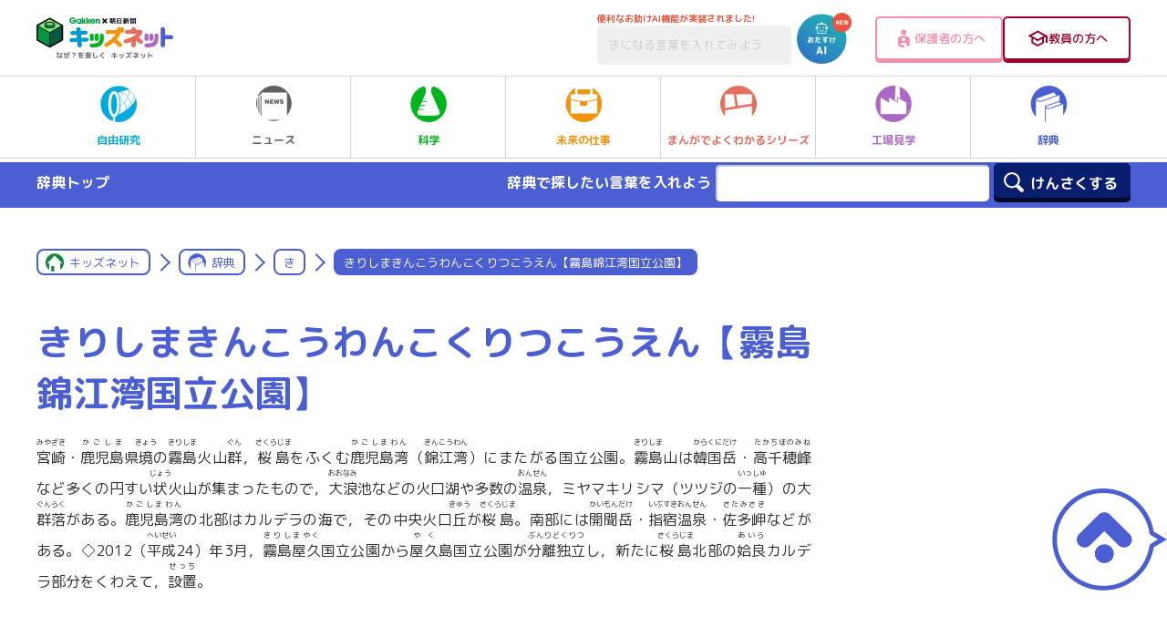

--- FILE ---
content_type: text/html; charset=utf-8
request_url: https://www.google.com/recaptcha/api2/aframe
body_size: -103
content:
<!DOCTYPE HTML><html><head><meta http-equiv="content-type" content="text/html; charset=UTF-8"></head><body><script nonce="rAKZ2QO16xQq4UyCp_262w">/** Anti-fraud and anti-abuse applications only. See google.com/recaptcha */ try{var clients={'sodar':'https://pagead2.googlesyndication.com/pagead/sodar?'};window.addEventListener("message",function(a){try{if(a.source===window.parent){var b=JSON.parse(a.data);var c=clients[b['id']];if(c){var d=document.createElement('img');d.src=c+b['params']+'&rc='+(localStorage.getItem("rc::a")?sessionStorage.getItem("rc::b"):"");window.document.body.appendChild(d);sessionStorage.setItem("rc::e",parseInt(sessionStorage.getItem("rc::e")||0)+1);localStorage.setItem("rc::h",'1769144274545');}}}catch(b){}});window.parent.postMessage("_grecaptcha_ready", "*");}catch(b){}</script></body></html>

--- FILE ---
content_type: application/javascript
request_url: https://ssc.gakken.co.jp/get_cookie_id?cookie_domain=gakken.co.jp&r=1769144271570&callback=TreasureJSONPCallback0
body_size: -8
content:
TreasureJSONPCallback0({"td_ssc_id":"01KFMKEH9JQNZ6RB19E91AR9EF"})